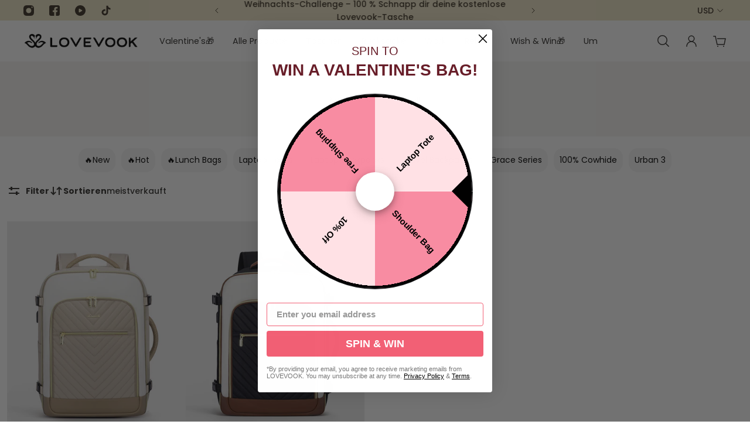

--- FILE ---
content_type: text/javascript; charset=utf-8
request_url: https://www.lovevook.com/de/cart/update.js?src=seel
body_size: 472
content:
{"token":"hWN8DwTuki6cxt9Jmf4054cb?key=84d81d75b51adf9432eeaffb54a5df96","note":null,"attributes":{},"original_total_price":0,"total_price":0,"total_discount":0,"total_weight":0.0,"item_count":0,"items":[],"requires_shipping":false,"currency":"USD","items_subtotal_price":0,"cart_level_discount_applications":[],"discount_codes":[],"items_changelog":{"added":[]}}

--- FILE ---
content_type: text/json
request_url: https://conf.config-security.com/model
body_size: 85
content:
{"title":"recommendation AI model (keras)","structure":"release_id=0x2d:70:24:62:2d:2f:42:38:7d:5f:31:55:76:6e:51:6c:38:75:2b:7a:40:52:41:70:4f:7c:43:77:56;keras;eza0vnezwvfk9ig500e2ysehz3jm4ax7kld3fhmqteqh0ufygh2jqt4i4qinufg0bmlm00v7","weights":"../weights/2d702462.h5","biases":"../biases/2d702462.h5"}

--- FILE ---
content_type: text/javascript; charset=utf-8
request_url: https://www.lovevook.com/de/cart.js?src=seel
body_size: -360
content:
{"token":"hWN8DwTuki6cxt9Jmf4054cb?key=84d81d75b51adf9432eeaffb54a5df96","note":"","attributes":{},"original_total_price":0,"total_price":0,"total_discount":0,"total_weight":0.0,"item_count":0,"items":[],"requires_shipping":false,"currency":"USD","items_subtotal_price":0,"cart_level_discount_applications":[],"discount_codes":[]}